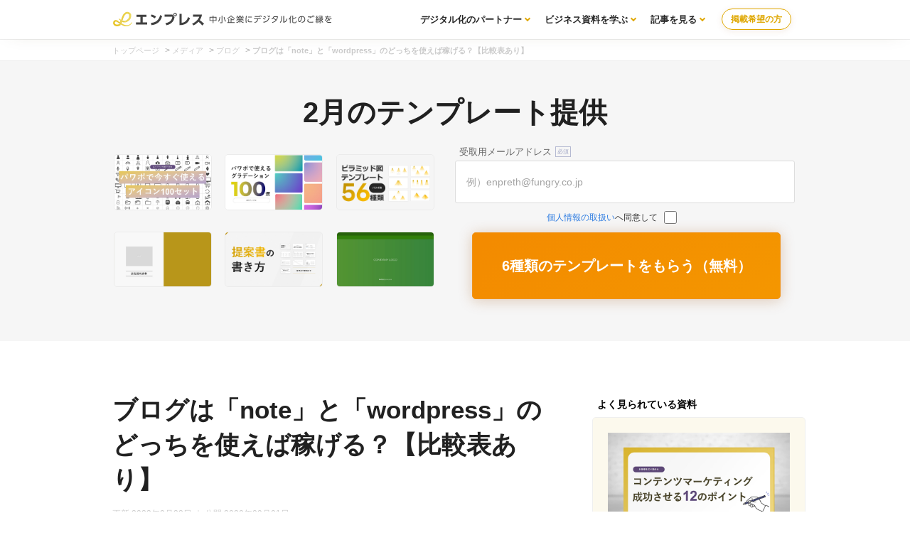

--- FILE ---
content_type: text/html; charset=UTF-8
request_url: https://enpreth.jp/media/note-or-wordpress/
body_size: 11272
content:
<!DOCTYPE html><html lang="ja"><head><script>(function(w,d,s,l,i){w[l]=w[l]||[];w[l].push({'gtm.start':new Date().getTime(),event:'gtm.js'});var f=d.getElementsByTagName(s)[0],j=d.createElement(s),dl=l!='dataLayer'?'&l='+l:'';j.async=true;j.src='https://www.googletagmanager.com/gtm.js?id='+i+dl;f.parentNode.insertBefore(j,f);})(window,document,'script','dataLayer','GTM-MGR34FP');</script><link rel="stylesheet" href="https://enpreth.jp/wp-content/themes/en/css/styles.css"><meta http-equiv="Content-Type" content="text/html; charset=UTF-8"/><meta http-equiv="X-UA-Compatible" content="IE=edge"/><meta name="viewport" content="width=device-width, initial-scale=1"/><title>ブログは「note」と「wordpress」のどっちを使えば稼げる？【比較表あり】 | エンプレス（enpreth）</title><meta name="description" content="ブロガーなら「note」と「wordpress」のどっちを使えば、副業としても稼げるのか気になりますよね。二つの違いを解説します。"/><link rel="icon" href="https://enpreth.jp/wp-content/themes/en/images/favicon.ico" type="image/jpg" sizes="32x32"/><link rel="preload" href="https://fonts.googleapis.com/icon?family=Material+Icons&display=swap" as="style" onload="this.onload=null;this.rel='stylesheet'"><noscript><link rel="stylesheet" href="https://fonts.googleapis.com/icon?family=Material+Icons&display=swap"></noscript><meta name='robots' content='max-image-preview:large'/><link rel='dns-prefetch' href='//s.w.org'/><link rel="canonical" href="https://enpreth.jp/media/note-or-wordpress/"/><link rel='shortlink' href='https://enpreth.jp/?p=127'/><meta property="og:title" content="ブログは「note」と「wordpress」のどっちを使えば稼げる？【比較表あり】"/><meta property="og:description" content="ブロガーなら「note」と「wordpress」のどっちを使えば、副業としても稼げるのか気になりますよね。二つの違いを解説します。"/><meta property="og:image" content="https://enpreth.jp/wp-content/uploads/2020/08/note-or-wordpress.jpg"/><meta property="og:url" content="https://enpreth.jp/media/note-or-wordpress/"/><meta name="twitter:card" content="summary"/><meta name="twitter:title" content="ブログは「note」と「wordpress」のどっちを使えば稼げる？【比較表あり】"/><meta name="twitter:description" content="ブロガーなら「note」と「wordpress」のどっちを使えば、副業としても稼げるのか気になりますよね。二つの違いを解説します。"/><meta name="twitter:image" content="https://enpreth.jp/wp-content/uploads/2020/08/note-or-wordpress.jpg"/><meta name="p:domain_verify" content="239b8eeec4a1714f1acbff226040213f"/></head><body><noscript><iframe src="https://www.googletagmanager.com/ns.html?id=GTM-MGR34FP" height="0" width="0" style="display:none;visibility:hidden"></iframe></noscript><section id="wrapper" class="single"><header class="clearfix"><div class="header-wrapper"><div class="logo clearfix "><a href="https://enpreth.jp"><img src="https://enpreth.jp/images/logo.svg" alt="enpreth（エンプレス）｜AI・セールス・マーケティング支援企業の総合サイト" width="310" height="40"></a>    </div><div class="contact_nav"><div class="contact_btn"><a class="contact_btn_soudan" href="/entry/" target="_blank">掲載希望の方</a></div></div><nav class="gNav"><ul class="menu"><li class="menu__mega"><a href="/partners/" class="init-bottom">デジタル化のパートナー</a><ul class="menu__second-level"><li><a href="/service/">課題から探す</a></li></ul></li><li class="menu__mega"><a href="/parts/" class="init-bottom">ビジネス資料を学ぶ</a><ul class="menu__second-level"><li><a href="/document/template/">テンプレート</a></li><li><a href="/white-paper/">ホワイトペーパー</a></li><li><a href="/tax/document/">資料ノウハウ</a></li></ul></li><li class="menu__mega"><a href="/media/" class="init-bottom">記事を見る</a><ul class="menu__second-level"><li><a href="/tax/marketing/">マーケティング</a></li><li><a href="/tax/branding/">ブランディング</a></li><li><a href="/tax/saas/">SaaS</a></li><li><a href="/tax/bpo/">代行サービス</a></li></ul></li></ul></nav></div></header><div id="breadcrumb" class="breadcrumb-section"><ul class="breadcrumb-lists"><li class="breadcrumb-home"><a href="https://enpreth.jp"><span>トップページ</span></a></li><li>&nbsp;&gt;&nbsp;</li><li><a href="https://enpreth.jp/media/"><span>メディア</span></a></li><li>&nbsp;&gt;&nbsp;</li><li><a href="https://enpreth.jp/tax/blog/"><span>ブログ</span></a></li><li>&nbsp;&gt;&nbsp;</li><li class="current-crumb"><a href="https://enpreth.jp/media/note-or-wordpress/"><span><strong>ブログは「note」と「wordpress」のどっちを使えば稼げる？【比較表あり】</strong></span></a></li></ul></div><div class="content_menu" style="margin-bottom:3rem;"><p class="tax_title">2月のテンプレート提供</p><div class="content_menu front_inner"><div class="front_inner_flex"><div class="front_inner_flex_content"><div class="list"><div class="list_block list_block_focus"><figure><img class="lazyload" data-src="https://enpreth.jp/wp-content/uploads/2023/05/detail354-thum.jpg" alt="アイコン100パターン"></figure></div><div class="list_block list_block_focus"><figure><img class="lazyload" data-src="https://enpreth.jp/wp-content/uploads/2023/04/detail352-thum.jpg" alt="グラデーション100パターン"></figure></div><div class="list_block list_block_focus"><figure><img class="lazyload" data-src="https://enpreth.jp/wp-content/uploads/2024/03/detail530-thum.jpg" alt="ピラミッド図17パターン"></figure></div><div class="list_block list_block_focus"><figure><img class="lazyload" data-src="https://enpreth.jp/wp-content/uploads/2023/01/detail191-thum.jpg" alt="デザインテンプレート"></figure></div><div class="list_block list_block_focus"><figure><img class="lazyload" data-src="https://enpreth.jp/wp-content/uploads/2023/08/detail402-thum.jpg" alt="提案書の書き方"></figure></div><div class="list_block list_block_focus"><figure><img class="lazyload" data-src="https://enpreth.jp/wp-content/uploads/2023/11/detail466-thum.jpg" alt="デザインテンプレート②"></figure></div></div></div><div class="front_inner_flex_content"><script src="//lp.branding-t.co.jp/js/forms2/js/forms2.min.js"></script> <form id="mktoForm_8214"></form> <script>MktoForms2.loadForm("//lp.branding-t.co.jp","534-FJT-622",8214);</script></div></div></div></div><section id="main" class="media article clearfix"><article><div class="ar_co"><div class="ar_co_main"><h1>ブログは「note」と「wordpress」のどっちを使えば稼げる？【比較表あり】</h1><div class="article_head"><ul><li class="time"><time datetime="2023-09-28">更新 2023年9月28日</time> ｜ 公開 2020年09月01日</li></ul><span class="article_head_tax"><a href="/tax/blog/">ブログ</a></span></div><div id="content" class="media post_content"><img src="https://enpreth.jp/wp-content/uploads/2020/08/note-or-wordpress.jpg" alt="ブログは「note」と「wordpress」のどっちを使えば稼げる？【比較表あり】" width="720" height="450"/><p class="bread_box small face lazyload" data-bg="https://enpreth.jp/images/fukuyama.jpg">いつも見て頂きありがとうございます！「エンプレス」の編集部：fukuyamaです。せっかっくブログをしようと思っているなら、手軽で継続できる形で始めたいですよね。</p><p>ブログを始めたいけど、たくさん選択肢があって、何で始めればいいのか迷いますよね。</p><p>さらに、文章を書いてビジネスや副業に活かすのであれば尚更、最初の選択を間違えて無駄な時間を過ごしたくありません。</p><p>今であれば「<a href="https://note.com/" target="_blank" rel="noopener noreferrer">note</a>」か「<a href="https://ja.wordpress.org/" target="_blank" rel="noopener noreferrer">wordpress</a>」が失敗しない選択と言えます。</p><p>なぜこの2択なのか、そしてあなた自身はどっちの方が合うのか、比較表を交えながら一緒に見ていければと思います。</p><ul class="table_contents mb30"><li class="bold">目次</li><li><a href="#title_1">noteとwordpressのどっちが自分に合うか確認できる比較表</a></li><li><a href="#title_2">noteとwordpress、始めるならどっちが稼げるか？</a></li><li><a href="#title_3">noteとwordpressを使った場合、将来的にはどうなる？</a></li><li><a href="#title_4">最後に。</a></li></ul><div class="head"><p class="head_title bold">今の時代に必要なホワイトペーパーとは？</p><div class="head_box"><p class="bold">将来的なお客様とつながる施策に有効なホワイトペーパーですが、どのようなホワイトペーパーを作った方がいいのか、まずは無料相談から始めてみませんか？</p></div><div class="head_data_cta"><div class="head_data_dl"><p><a href="/slide-consignment/" target="_blank" rel="noopener" class="center block"><img data-src="https://enpreth.jp/wp-content/uploads/2025/06/slide-consignment-service-banner.jpg" alt="資料ダウンロード用ホワイトペーパー作成" width="500" height="130" class="img-responsive lazyload" style="box-shadow:0 11px 14px rgb(109 96 23 / 64%);"/></a></p></div></div></div><div class="c_inner_cta"><div class="c_inner_cta_img"><a href="/service/detail417/" class="hover post_side_list_flex"><img src="https://enpreth.jp/wp-content/uploads/2023/05/detail417-thum.jpg" width="235" height="147" alt="時間がなくても美しい資料が作れるパワポのテンプレート・素材・ノウハウ"/></a></div><div class="c_inner_cta_des"><div class="c_inner_cta_des_title">時間がなくても美しい資料が作れるパワポの…</div><ul class="service_list_btn list_btn01"><li><a href="/service/detail417/">内容が気になる ></a></li></ul></div></div><h2 id="title_1">noteとwordpressのどっちが自分に合うか確認できる比較表</h2><p>ブログを作りたいと思った時、または今現在ブログを別で書いているけど乗り換えを考えている場合も、ブログの選択肢としては以下の2つかなと思っています。</p><ul class="bread bread_type02"><li>既存のブログサービスを使う（プラットフォーム）</li><li>独自で作る</li></ul><p>既存のブログサービスだと、note・アメーバブログ・livedoorブログ・はてなブログなど、この他にもたくさんありますが、多くが無料で簡単にブログを作れてしまいます。</p><p>独自で作る場合には、CMS（コンテンツマネジメントシステム）と呼ばれる、記事が簡単に作れるよシステムがあるため、それらを活用して作ります。</p><p>こんなにもたくさんの選択肢がある中、令和になってから人気が急上昇して<a href="https://note.jp/n/n705929417079" target="_blank" rel="noopener noreferrer">6,300万MAU</a>（2020年5月時点、MAUとは利用者数）の利用者がいるnoteか、独自ブログを作るのに世界の市場シェア<a href="https://w3techs.com/technologies/overview/content_management" target="_blank" rel="noopener noreferrer">63.5%</a>（2020年8月5日時点）を誇るwordpressの2つが有力候補。</p><p>人気が高く、たくさんの人も使っているのには理由がありますが、それがあなたと合うかはまた別の話。</p><p>無駄な時間を過ごさないよう、noteとwordpressを各項目で比較して、あなたはどちらのブログが合うのか比較をしてみましょう。</p><ul class="bread bread_type02"><li><a href="#title_1-1">使いやすさで比較する</a></li><li><a href="#title_1-2">機能で比較する</a></li><li><a href="#title_1-3">稼ぎやすさで比較する</a></li><li><a href="#title_1-4">将来性で比較する</a></li><li><a href="#title_1-5">使うまでの流れで比較</a></li></ul><p id="title_1-1"><span class="bold under_y">使いやすさで比較</span></p><table><tbody><tr><th class="w20">違い</th><th class="w40">note</th><th class="w40">wordpress</th></tr><tr><th>種類</th><td>CGM（多数のユーザーが独自で記事などを作れるプラットフォームのこと）</td><td>CMS（記事などを簡単に投稿できるシステムのこと）</td></tr><tr><th>用途</th><td>個人や法人などブランドの確立、またはファンとのコミュニケーション（自身の考えや思考など頭の中を表現することに向いている）</td><td>検索重視（ノウハウや知識系の情報掲載に向いてる）</td></tr><tr><th>操作学習の必要性</th><td>マニュアルもいらないくらい直観的にすぐ使える</td><td>多数の機能があるため使いこなしに時間がかかる</td></tr><tr><th>始めやすさ</th><td>知識不要ですぐ使える</td><td>事前の知識がある程度必要</td></tr><tr><th>開始期間</th><td>note上でアカウント作成後すぐ使える</td><td>ブログの構築が終わってから使用可能</td></tr><tr><th>利用</th><td>個人・法人共に可</td><td>個人・法人共に可</td></tr><tr><th>費用</th><td>無料（企業版は有料あり）</td><td>無料（一部、テーマ・プラグインで有料あり）</td></tr><tr><th>更新性</th><td>非常に簡単</td><td>比較的やりやすい</td></tr><tr><th>スマホ操作</th><td>可能（ブラウザ）</td><td>可能（ブラウザ・アプリ）</td></tr><tr><th>ナレッジ</th><td>使い方に関する記事がネット上に多数あり</td><td>使い方に関する記事がネット上に多数あり</td></tr><tr><th>メンテナンス</th><td>不要（運営側で行う）</td><td>自分自身で行う</td></tr></tbody></table><p id="title_1-2"><span class="bold under_y">機能で比較</span></p><table><tbody><tr><th class="w20">違い</th><th class="w40">note</th><th class="w40">wordpress</th></tr><tr><th>SEO性</th><td>メタを独自で付けられない<br></td><td>独自で調整ができる</td></tr><tr><th>表示スピード</th><td><a href="https://developers.google.com/speed/pagespeed/insights/?url=https%3A%2F%2Fnote.com%2F&tab=mobile" target="_blank" rel="noopener noreferrer">PSI</a>の数値は50以下(スマホ)</td><td>構築次第で早くできる</td></tr><tr><th>集客性</th><td>SNSとも相性が良いため集客性が高い</td><td>自分のがんばり次第</td></tr><tr><th>回遊性</th><td>note内での回遊率が高い</td><td>サイト内の導線の作り方次第</td></tr><tr><th>デザイン</th><td>固定</td><td>自由に調整可能</td></tr><tr><th>html・css</th><td>知識は一切不要</td><td>必要（カスタマイズをするなら必須）</td></tr><tr><th>文字装飾</th><td>数種類のみ</td><td>多数あり（cssによって独自に作成可能）</td></tr><tr><th>写真</th><td>決められた<a href="https://help.note.com/hc/ja/articles/360000231642-登録画像の推奨サイズ一覧" target="_blank" rel="noopener noreferrer">サイズ</a>がある</td><td>サイズは構築の仕方次第</td></tr><tr><th>動画</th><td>様々な<a href="https://help.note.com/hc/ja/articles/360019596133-テキスト記事に埋め込めるサービス一覧" target="_blank" rel="noopener noreferrer">動画サービス</a>が埋め込み可能</td><td>構築の仕方次第</td></tr><tr><th>サーバー</th><td>不要</td><td>取得が必要（月額、または年会費が必要）</td></tr><tr><th>ドメイン</th><td>取得が可能</td><td>取得が必要（月額、または年会費が必要）</td></tr><tr><th>いいね機能</th><td>あり</td><td>プラグインなど仕様追加が必要</td></tr><tr><th>フォロー機能</th><td>あり</td><td>プラグインなど仕様追加が必要</td></tr><tr><th>コメント機能</th><td>あり</td><td>構築の仕方次第</td></tr><tr><th>SNS連携</th><td>しやすい</td><td>構築の仕方次第</td></tr><tr><th>アクセス解析</th><td>基本の集計機能あり（有料でGoogleアナリティクス設定可能）</td><td>Googleアナリティクスなど独自で追加が必要</td></tr><tr><th>ファン獲得</th><td>SNS連携のしやすさやnote内の取り組みでファンの獲得がしやすいようになっている</td><td>SNS連携をしたり自分次第</td></tr><tr><th>ユーザー管理</th><td><a href="https://help.note.com/hc/ja/articles/900000588986-複数人でnote proを運営する場合、おすすめの方法はありますか？" target="_blank" rel="noopener noreferrer">共同運営マガジン機能</a>で複数人管理のnoteが作成可能</td><td>複数人管理と権限の設定可能</td></tr><tr><th>問い合わせフォーム</th><td>付けられない</td><td>付けられる（独自かプラグインか）</td></tr><tr><th>拡張性（機能追加）</th><td>不可</td><td>可能（プラグインも多数あり）</td></tr><tr><th>他サービス連携</th><td>可能（各種SNSなど）</td><td>可能（各種SNSなど）</td></tr><tr><th>カスタマイズ</th><td>なし</td><td>あり（知識があれば様々な調整が可能）</td></tr><tr><th>セキュリティ</th><td><a href="https://help.note.com/hc/ja/articles/360011270654-カード情報の取り扱いの安全性について教えてください" target="_blank" rel="noopener noreferrer">カード情報</a>など安全対策を行っている</td><td>独自でセキュリティ対策をしておく必要がある</td></tr></tbody></table><p id="title_1-3"><span class="bold under_y">稼ぎやすさで比較</span></p><table><tbody><tr><th class="w20">違い</th><th class="w40">note</th><th class="w40">wordpress</th></tr><tr><th>稼ぎやすさ</th><td>サポート機能、有料記事、有料マガジンなど稼ぐ仕組みが揃ってる</td><td>アフィリエイトや広告収入は閲覧数次第になるので難しい</td></tr><tr><th>マネタイズ性</th><td>note運営がマネタイズ機能を日々改善してくれているため期待できる</td><td>集客性や専門性を自分で作り出す必要がある</td></tr><tr><th>アフィリエイト連携</th><td>Amazonアソシエイトは可能、その他はnote内では不可</td><td>どのアフィリエイトでも連携が可能</td></tr></tbody></table><div class="c_inner_cta"><div class="c_inner_cta_img"><a href="/service/detail417/" class="hover post_side_list_flex"><img src="https://enpreth.jp/wp-content/uploads/2023/05/detail417-thum.jpg" width="235" height="147" alt="時間がなくても美しい資料が作れるパワポのテンプレート・素材・ノウハウ"/></a></div><div class="c_inner_cta_des"><div class="c_inner_cta_des_title">時間がなくても美しい資料が作れるパワポの…</div><ul class="service_list_btn list_btn01"><li><a href="/service/detail417/">内容が気になる ></a></li></ul></div></div><p id="title_1-4"><span class="bold under_y">将来性で比較</span></p><table><tbody><tr><th class="w20">違い</th><th class="w40">note</th><th class="w40">wordpress</th></tr><tr><th>将来性</th><td>2020年に入り急成長、プラットフォームの成長によって、個人のアクセス数も増える</p><td>自分の頑張り次第</td></tr><tr><th>運営者</th><td><a href="https://note.jp/" target="_blank" rel="noopener noreferrer">note株式会社（旧：ピースオブケイク）</a></td><td>オープンソースソフトウェアなので明確な運営者がいるわけではないがAutomattic Inc.の関与が大きい。</td></tr><tr><th>アップデート</th><td>運営側で常にアップデートしてくれている</td><td>定期的に自分で実行が必要</td></tr><tr><th>炎上性</th><td>note運営側で炎上しにくい体制やサポートを実施</td><td>個人の発言が広範囲に広まる可能性があるため注意が必要</td></tr><tr><th>保証</th><td>noteの運営会社が事業徹底、もしくは倒産した際には作成したコンテンツは全て消える</td><td>サーバーやドメインの契約を継続する限り作成した記事は残る。（データのエクスポートも可能）</td></tr><tr><th>危険度</th><td>note側の仕様変更や方針替えによって不利益を受ける場合がある</td><td>独自に構築しているので影響はない</td></tr></tbody></table><p id="title_1-5"><span class="bold under_y">使うまでの流れで比較</span></p><table><tbody><tr><th class="w20">使用までの流れ</th><th class="w40">note</th><th class="w40">wordpress</th></tr><tr><th>ドメイン・サーバー契約</th><td class="center">-</td><td class="center">〇</td></tr><tr><th>ドメイン・サーバー設定</th><td class="center">-</td><td class="center">〇</td></tr><tr><th>サイト構築</th><td class="center">-</td><td class="center">〇</td></tr><tr><th>デザイン当て込み</th><td class="center">-</td><td class="center">〇</td></tr><tr><th>初期設定</th><td class="center">〇（アカウント登録のみ）</td><td class="center">〇</td></tr><tr><th>記事作成</th><td class="center">〇</td><td class="center">〇</td></tr></tbody></table><p>noteとwordpressの比較をしてみると、たくさんの違いがありましたね。</p><p>比較表を見ながら「自分はこっちの方がいいかな。」こういったイメージも出来たのなら嬉しいです。</p><p>しかし、この比較はあくまで、noteとwordpressの違いだけなので、あなたがブログを作りたい目的に合うかどうかは判別できません。</p><p>そのため、ブログを作りたい目的別でも、比較表を作ってみたので、こちらも合わせて見て頂きたいです。</p><table><tbody><tr><th class="w20">目的</th><th class="w40">note</th><th class="w40">wordpress</th></tr><tr><th>個人的な日記を書きたい</th><td class="center">〇</td><td class="center">×</td></tr><tr><th>ブログで副業をしたい</th><td class="center">〇</td><td class="center">◎</td></tr><tr><th>事業メディアを作りたい</th><td class="center">〇</td><td class="center">◎</td></tr></tbody></table><p>単純に「ブログを書くだけ」であれば、noteに軍配が上がります。</p><p>しかし、個人的な利用ではなく、ブログをビジネスとして利用する場合なら、wordpressを使って頂いた方が良い結果を出してくれるはずです。</p><p>どちらにしても、結果を出すためには時間がかかるので、どちらかに全力投球できる状態がいいと思っています。</p><div class="c_inner_cta"><div class="c_inner_cta_img"><a href="/service/detail417/" class="hover post_side_list_flex"><img src="https://enpreth.jp/wp-content/uploads/2023/05/detail417-thum.jpg" width="235" height="147" alt="時間がなくても美しい資料が作れるパワポのテンプレート・素材・ノウハウ"/></a></div><div class="c_inner_cta_des"><div class="c_inner_cta_des_title">時間がなくても美しい資料が作れるパワポの…</div><ul class="service_list_btn list_btn01"><li><a href="/service/detail417/">内容が気になる ></a></li></ul></div></div><h2 id="title_2">noteとwordpress、始めるならどっちが稼げるか？</h2><p>noteとwordpressでは、稼ぎ方がまったく違います。</p><p><span class="bold">note</span><br>①プラットフォーム内での収益化の仕組み<br>②アフィリエイト（※ noteはamazonアソシエイトのみ可能）<br>②アフィリエイトが掲載されているサイトへ誘導<br>④自社商品・サービスへの誘導</p><p><span class="bold">wordpress</span><br>①バナー広告（アドセンスなど）<br>②アフィリエイト（全て可能）<br>③自社商品・サービスへの誘導</p><p>稼ぎ方は色々ありますが、ブログ収益の主軸であるアフィリエイトは、noteではほぼ使えません。</p><p>使えるのはAmazonアソシエイトのみ…。</p><p>あなたのブログの使い方によっては、合わない場合もあるため、使い分けが重要になってきます。</p><h3>note wordpress 使い分け</h3><p>ブログのテーマにもよりますが、アフィリエイト系のブログで稼ごうと考えているなら、アフィリエイトを気にせず使えるwordpressで独自ブログを作ることがオススメです。</p><p>wordpressは初期構築がちょっと手間なのは事実なので、あなたがweb系の知識に苦手意識をもっていたり、稼ぐことに不安が大きいのであればnoteが断然オススメ。</p><p>noteは“だれもが創作をはじめ、続けられるようにする。“をミッションにしているnote株式会社が運営をしていますが、炎上やネガティブなどマイナスな世界観を回避できるような取り組みをたくさんしてくれています。</p><p>noteユーザーの質・治安の良さが評価されており、安心して創作でき、その中で安全に稼ぐことが可能。</p><p>メリットが多いサービスではありますが、note株式会社が運営停止や廃業をしてしまった場合は、note上に掲載したコンテンツが全て消えてしまうため、そういったリスクだけは覚えておかなければいけません。</p><p>そのため、リスクを認識している人は、最初からwordpressで独自ブログを作るか、noteを使いながらweb知識を身に付け、wordpressを使うことが多いようです。</p><h4>「なんか、Brainもいいと聞いたけど、どうなの？」</h4><p>Brainとは簡単に説明をしてみると、noteのような機能があり、アフィリエイトの機能が加えられたプラットフォームです。</p><p>ブロガーさんたちの中では、Brainを使って稼いでいる方も多い様子。</p><p>しかし、Brainは稼ぐことに対して、あまりにも焦点を向け過ぎたサービスなので、炎上しやすかったり、あなた自身のブランドを下げてしまう場合も。</p><p>その点noteは稼ぐことに対して、非常にバランスのいい方針をとっており、健全で安全な稼ぎ方を提供してくれています。</p><p>継続的に安心して稼げるプラットフォームはなかなか存在しません。</p><p>noteの場合、なぜプラットフォームとして存在しているのか、また運営側は何を考えて日々改善を繰り返しているのか、普段の思考がプラットフォームに色濃く反映されてくるため、健全さが保たれているんです。</p><p>そのため私としては、運営の考えに賛同しやすいnoteか、あなた自身が運営者となって作れるwordpressの独自ブログがオススメとなります。</p><div class="c_inner_cta"><div class="c_inner_cta_img"><a href="/service/detail417/" class="hover post_side_list_flex"><img src="https://enpreth.jp/wp-content/uploads/2023/05/detail417-thum.jpg" width="235" height="147" alt="時間がなくても美しい資料が作れるパワポのテンプレート・素材・ノウハウ"/></a></div><div class="c_inner_cta_des"><div class="c_inner_cta_des_title">時間がなくても美しい資料が作れるパワポの…</div><ul class="service_list_btn list_btn01"><li><a href="/service/detail417/">内容が気になる ></a></li></ul></div></div><h2 id="title_3">noteとwordpressを使った場合、将来的にはどうなる？</h2><p>ブログは始めたいけど「note」も「wordpress」も使ったことがなければ、使った後どうなるのかイメージできませんよね。</p><p>そこで、あなたがnoteとwordpressを使った場合のシミュレーションを勝手ながら作ってみました。</p><p>少しでも利用後のイメージが出来るようになれれば嬉しいです。</p><h3>note（SNSでの拡散を行わなかった場合）</h3><table><tbody><tr><th class="w20">note</th><th class="w20">1ヶ月後</th><th class="w20">6ヶ月後</th><th class="w20">1年後</th><th class="w20">3年後</th></tr><tr><th>月間PV</th><td>400</td><td>1,000</td><td>3,000</td><td>100,000</td></tr><tr><th>月間収益</th><td>100円</td><td>10,000円</td><td>100,000円</td><td>300,000円</td></tr></tbody></table><p class="notes">※ 私自身がnoteを使い始めて、毎月5件の投稿を行った時の値を参考にして月間PVを出しています（月間収益は仮。）</p><p>noteを使った場合は、noteの利用者拡大と、プラットフォーム内の回遊が促進される仕組み、さらにフォロー機能などによって、記事を書き続けていけば順調にアクセス数を伸ばしていけます。<span class="notes">※ 新しい記事だけでなく、古い記事にもアクセスされやすくなる仕組みがある。</span></p><p>アクセス数だけでなく、フォローも増えていく事で、あなた自身がnoteで販売する有料記事・マガジンなどを通して、収益化も可能。</p><p>note内だけでなく、noteの記事はGoogleの検索にもヒットするため、検索とnote内の回遊によって安定した集客と収益を得る事ができると思います。</p><p>しかし、noteは利用者が拡大するため、どんどん周りはライバルだらけに…。</p><p>ファンを増やしておかないと、テーマが被る記事で競争が激しくなります。</p><p><span class="bold under_y">まとめ</span></p><ul class="bread bread_type02"><li>安定して集客ができる</li><li>安定した収益を得ることができる</li><li>利用者増加によりライバルが多くなる</li></ul><p>結果：安心・安全を感じながらブログの執筆へ継続的に取り組めるのがnote。</p><h3>wordpress（SNSでの拡散を行わなかった場合）</h3><table><tbody><tr><th class="w20">wordpress</th><th class="w20">1ヶ月後</th><th class="w20">6ヶ月後</th><th class="w20">1年後</th><th class="w20">3年後</th></tr><tr><th>月間PV</th><td>0</td><td>100</td><td>500</td><td>500,000</td></tr><tr><th>月間収益</th><td>0円</td><td>0円</td><td>10円</td><td>1,000,000円</td></tr></tbody></table><p class="notes">※ 私が実際にwordpressで作成したブログのアクセス数を元にPVの推移を入れています（月間収益は仮のもの。）</p><p>wordpressで作る独自ブログは最初、Googleからもユーザーさんの両方から何も評価が得られていない状態なので、いくら頑張って記事を書いたとしても、まったく見られない状態が続きます。</p><p>数か月から数年は苦しい状態が続きますが、Googleにもユーザーさんにも評価されるブログにある程度なったタイミングで、突然集客性が高まる。<span class="notes">※ 突然集客性が高まる事象は、私自身が実際に体験しています。</span></p><p>他のブロガーさんも、この事象についてはよく言及されています。</p><p>最初のスタートダッシュは難しいのですが、徐々に成長していき、ある日を境に、突然急激な成長をするのがwordpressで作る独自ブログ。<span class="notes">※ 成長させるには、継続的なブログ作成は必要です。</span></p><p><span class="bold under_y">まとめ</span></p><ul class="bread bread_type02"><li>最初はがまんの時期</li><li>継続して品質の高いブログを書き続ける必要がある</li><li>ある日を境に突然成長を始める</li></ul><p>結果：ハイリスクハイリターンのタイプがwordpressで構築する独自ブログの特徴と言えます。<span class="notes">※ハイリスク→成長させるために多くの時間が必要となる。結果が出なければ無駄になる可能性もあり。<br>　ハイリターン→一気にブログが成長して集客性と収益性を手に入れることができる。</span></p><h2 id="title_4">最後に。</h2><p>noteとwordpressの違いを見て頂きましたが「どっちを使うか？」という2択で考えるのではなく、どちらにもメリット・デメリットが存在するので、目的別で使い分けるのがオススメだと思っています。</p><p>両方を試して頂き、合う方を選んで頂く形でもいいかもしれませんね。</p><p>ただ、どちらを使ったとしてもオススメなのには変わりありません。</p><p>それだけの良い体験を私自身、<a href="https://note.com/" target="_blank" rel="noopener noreferrer">note</a>と<a href="https://ja.wordpress.org/" target="_blank" rel="noopener noreferrer">wordpress</a>で感じています。</p></div>  <div class="head"><p class="head_title bold">商談に繋がるホワイトペーパーの制作代行とは</p><div class="head_box"><p class="bold">プレゼン用の資料や、マーケティング用のホワイトペーパーなど、リソース不足で十分に作れない場合は、私たち資料サービス「エンプレス」へ、まず無料相談から始めてみませんか？</p></div><div class="head_data_cta"><div class="head_data_dl"><p><a href="/slide-consignment/" target="_blank" rel="noopener" class="center block"><img data-src="https://enpreth.jp/wp-content/uploads/2025/06/slide-consignment-service-banner.jpg" alt="資料ダウンロード用ホワイトペーパー作成" width="500" height="130" class="img-responsive lazyload" style="box-shadow:0 11px 14px rgb(109 96 23 / 64%);"/></a></p></div></div></div><p class="bread_box small face lazyload" data-bg="https://enpreth.jp/images/fukuyama.jpg">著者：エンプレス編集部　fukuyama（運営会社<a href="/company/">ファングリー</a>）<br>住所：東京都渋谷区南平台町15-13 帝都渋谷ビル5F<br>2018年よりマッチングプラットフォームを運用支援。事業譲渡後は「エンプレス」にて、お客様支援のために外部パートナーと協力する傍ら、自らもコラムを執筆して日々有益な情報発信に努め、すでに220万字を突破。<br>→ <a href="https://twitter.com/pl_enpreth" target="_blank">Twitter</a></p><div class="relation_list"><p class="bold">ブログの関連記事</p><ul><li><a href="https://enpreth.jp/media/report-2020/" class="hover">【2020年度】ブログメディア運営報告：記事数・アクセス数</a></li><li><a href="https://enpreth.jp/media/adsense-pass-case/" class="hover">2サイト連続でアドセンス合格した対策を公開</a></li><li><a href="https://enpreth.jp/media/note-or-wordpress/" class="hover">ブログは「note」と「wordpress」のどっちを使えば稼げる？【比較表あり】</a></li><li><a href="https://enpreth.jp/media/blogger-career/" class="hover">ブロガー必須！キャリアの作り方</a></li></ul></div></div><div class="post_side"><div class="fixed_side"><div class="side_banner_fix side_sticky"><p class="bold small">よく見られている資料</p><div class="post_side_list post_side_list_current"><figure><a href="https://enpreth.jp/service/detail149/"><img src="https://enpreth.jp/wp-content/uploads/2022/08/detail149-thum.jpg" alt="BtoB集客に役立つコンテンツの作り方" width="258" height="161"/></a></figure><ul class="service_list_btn list_btn01"><li class="dlbtn"><a href="https://enpreth.jp/service/detail149/">資料ダウンロード（無料）</a></li></ul></div><p class="bold" style="padding-bottom: 0.5rem;">新着資料</p><div class="post_side_list"><a href="https://enpreth.jp/service/detail812/" class="hover post_side_list_flex"><figure><img src="https://enpreth.jp/wp-content/uploads/2026/01/detail812-thum.jpg" width="105" height="59" alt="ゼロトラスト環境の実現に向けてOneLoginとSecureW2で認証基盤を統合・効率化"/></figure><div class="post_side_list_figure_title">ゼロトラスト環境の実現に向けてOneLoginとSecureW2</div></a></div><div class="post_side_list"><a href="https://enpreth.jp/service/detail810/" class="hover post_side_list_flex"><figure><img src="https://enpreth.jp/wp-content/uploads/2026/01/detail810-thum.jpg" width="105" height="59" alt="企業・事業ブランディング具体計画策定AIエージェント"/></figure><div class="post_side_list_figure_title">企業・事業ブランディング具体計画策定AIエージェント</div></a></div><div class="post_side_list"><a href="https://enpreth.jp/service/detail811/" class="hover post_side_list_flex"><figure><img src="https://enpreth.jp/wp-content/uploads/2026/01/detail811-thum.jpg" width="105" height="59" alt="BtoB導入事例の「確からしさ」は何から生まれるのか？「買い手」と「売り手」の認識ギャップ調査から判明したAI時代に必要な事例の作り方"/></figure><div class="post_side_list_figure_title">BtoB導入事例の「確からしさ」は何から生まれるのか？「買い手」</div></a></div></div></div></div></div></article></section><div class="main clearfix"><p class="center"><a href="/entry/" target="_blank" rel="noopener"><img data-src="https://enpreth.jp/wp-content/uploads/2025/08/entry-banner.jpg" alt="貴社の製品・サービスをエンプレスへ掲載しませんか？" width="800px" height="135px" class="lazyload"></a></p></div><footer><div id="footerInner" style="padding-bottom:4rem;"><p class="white center">運営：株式会社ファングリー（〒150-0036 東京都渋谷区南平台町15-13 帝都渋谷ビル 5F）</p><ul><li><a href="/rules/">利用規約</a></li><li><a href="/policy/">プライバシーポリシー</a></li><li><a href="/about/">エンプレスとは</a></li><li><a href="/contact/">お問い合わせ</a></li><li><a href="/company/">運営会社</a></li></ul><address>&copy; enpreth All Right Reserved.</address><script src="https://enpreth.jp/wp-content/themes/en/js/lazysizes.min.js" async></script><script src="https://enpreth.jp/wp-content/themes/en/js/ls.unveilhooks.min.js" async></script></div></footer></section><script type="application/ld+json">[{  "@context" : "https://schema.org",  "@type" : "Article",  "headline" : "ブログは「note」と「wordpress」のどっちを使えば稼げる？【比較表あり】",  "author" : {    "@type" : "Person",    "name" : "福山 あゆみ","url": ["https://enpreth.jp/about/"]  },  "publisher": {   "@type": "Organization",   "name": "株式会社ファングリー",   "telephone": "0354573938",   "foundingDate": "2020-10-01",   "address": "〒150-0036 東京都渋谷区南平台町15-13帝都渋谷ビル5F",   "image" : "https://enpreth.jp/images/company.png",    "logo": {    "@type": "ImageObject",    "url": "https://enpreth.jp/images/company.png",    "width": 177,    "height": 44   }  },  "datePublished" : "2020-9-1",  "dateModified" : "2023-09-28",  "image" : "https://enpreth.jp/images/fukuyama.jpg"}]</script><script async src="https://pagead2.googlesyndication.com/pagead/js/adsbygoogle.js?client=ca-pub-6615018616815855" crossorigin="anonymous"></script><script>window.onload=function(){document.querySelectorAll('a#banner_display img').forEach(function(img){img.addEventListener('click',function(e){console.log('Image clicked!');dataLayer.push({'event':'imageClick'});});});};</script><script>document.querySelectorAll('a#banner_display_button').forEach(function(img){img.addEventListener('click',function(e){console.log('link clicked!');dataLayer.push({'event':'linkButtonClick'});});});</script></body></html>  

<!--
<script type="text/javascript">
	(function(){
		document.addEventListener("DOMContentLoaded", function() {
			// 5秒後にポップアップを表示
			setTimeout(function() {
				var popup = document.createElement("div");
				popup.id = "customPopup";
				popup.style.position = "fixed";
				popup.style.left = "30%";
				popup.style.bottom = "1%";
				popup.style.padding = "1px";
				popup.style.backgroundColor = "#fff";
				//popup.style.boxShadow = "0px 0px 10px rgba(0, 0, 0, 0.1)";
				popup.style.zIndex = "9999";
				popup.style.opacity = "0";
				popup.style.transition = "opacity 1s";
				popup.innerHTML = `
					<div class="customPopup_inner">
						<figure><a href="/slide-consignment/" target="_blank"><img class=" lazyload" data-src="https://enpreth.jp/wp-content/uploads/2025/06/document-consignment-footer-banner.png" alt="ホワイトペーパー作成代行サービス「エンプレス」"></a></figure>
						<button id="closePopup">×</button>
					</div>
				`;
				document.body.appendChild(popup);

				// フェードイン効果
				setTimeout(function() {
					popup.style.opacity = "1";
				}, 10);

				// 閉じるボタンの動作
				document.getElementById("closePopup").addEventListener("click", function() {
					document.body.removeChild(popup);
				});
			}, 5000);
		});
	})();
</script>
	
	
-->

--- FILE ---
content_type: text/html; charset=utf-8
request_url: https://lp.branding-t.co.jp/index.php/form/XDFrame
body_size: 431
content:
<!doctype html>
<html>
  <head>
    <title>Marketo Forms 2 Cross Domain request proxy frame</title>
    <script src="//lp.branding-t.co.jp/js/forms2/js/forms2.min.js"></script>
    <script>
      (function (){
        var $ = MktoForms2.$;
        if(!window.parent || window.parent == window){
          return;
        }
        $(window).on("message", function (e){
          var origin = e.originalEvent.origin;
          var message = e.originalEvent.data;
          try{
            message = $.parseJSON(message);  
          }catch(ex){
            return;  //our messages are always JSON
          }
          if(message && message.mktoRequest && message.mktoRequest.ajaxParams){
            var p = message.mktoRequest.ajaxParams;
            var params = { type:"POST", dataType:"json", url:p.url, data:p.data, crossDomain:false, jsonp:false };
            params.success = function (data){
              window.parent.postMessage(JSON.stringify({
                mktoResponse:{
                  "for":message.mktoRequest.id,
                  error:false,
                  data:data
                }
              }), origin);
            }
            params.error = function (error, code, errMessage){
              var e = error.responseJSON || errMessage;
              window.parent.postMessage(JSON.stringify({
                mktoResponse:{
                  "for":message.mktoRequest.id,
                  error:true,
                  data:e
                }
              }), origin)
            }
            $.ajax(params);
          }
        });
        window.parent.postMessage(JSON.stringify({mktoReady:true}), "*");
      })()
    </script>
  </head>
  <body>
    <h2>This page is used by Marketo Forms 2 to proxy cross domain AJAX requests.</h2>
  </body>
</html>

--- FILE ---
content_type: text/html; charset=utf-8
request_url: https://www.google.com/recaptcha/api2/aframe
body_size: 267
content:
<!DOCTYPE HTML><html><head><meta http-equiv="content-type" content="text/html; charset=UTF-8"></head><body><script nonce="YDfwGT599V0Y-dAgewUDIg">/** Anti-fraud and anti-abuse applications only. See google.com/recaptcha */ try{var clients={'sodar':'https://pagead2.googlesyndication.com/pagead/sodar?'};window.addEventListener("message",function(a){try{if(a.source===window.parent){var b=JSON.parse(a.data);var c=clients[b['id']];if(c){var d=document.createElement('img');d.src=c+b['params']+'&rc='+(localStorage.getItem("rc::a")?sessionStorage.getItem("rc::b"):"");window.document.body.appendChild(d);sessionStorage.setItem("rc::e",parseInt(sessionStorage.getItem("rc::e")||0)+1);localStorage.setItem("rc::h",'1769903072203');}}}catch(b){}});window.parent.postMessage("_grecaptcha_ready", "*");}catch(b){}</script></body></html>

--- FILE ---
content_type: application/javascript; charset=utf-8
request_url: https://lp.branding-t.co.jp/index.php/form/getForm?munchkinId=534-FJT-622&form=8214&url=https%3A%2F%2Fenpreth.jp%2Fmedia%2Fnote-or-wordpress%2F&callback=jQuery37109684320982800212_1769903069708&_=1769903069709
body_size: 3155
content:
jQuery37109684320982800212_1769903069708({"Id":8214,"Vid":8214,"Status":"approved","Name":"FG-\u30a8\u30f3\u30d7\u30ec\u30b9-0\uff08\u304a\u8a66\u3057\u7528\uff09\u203b\u30e1\u30a2\u30c9\u306e\u307f\u9001\u4fe1.\u5165\u529b\u30d5\u30a9\u30fc\u30e0\uff08\u304a\u8a66\u3057\u7528DL\uff09","Description":"","Layout":"left","GutterWidth":5,"OffsetWidth":5,"HasTwoButtons":true,"SubmitLabel":"6\u7a2e\u985e\u306e\u30c6\u30f3\u30d7\u30ec\u30fc\u30c8\u3092\u3082\u3089\u3046\uff08\u7121\u6599\uff09","ResetLabel":"\u6d88\u53bb","ButtonLocation":"0","LabelWidth":100,"FieldWidth":150,"ToolTipType":"none","FontFamily":"Helvetica, Arial, sans-serif","FontSize":"13px","FontColor":"#333","FontUrl":null,"LineMargin":5,"ProcessorVersion":2,"CreatedByUserid":1456,"ProcessOptions":{"language":"Japanese","locale":"ja_JP","profiling":{"isEnabled":false,"numberOfProfilingFields":3,"alwaysShowFields":[]},"socialSignOn":{"isEnabled":false,"enabledNetworks":[],"cfId":null,"codeSnippet":null},"knownLead":{"type":"form","template":""}},"EnableDeferredMode":0,"EnableCaptcha":0,"EnableGlobalFormValidationRule":1,"ButtonType":null,"ButtonImageUrl":null,"ButtonText":null,"ButtonSubmissionText":"\u8cc7\u6599\u3092\u30e1\u30fc\u30eb\u3067\u9001\u4fe1\u4e2d\u2026","ButtonStyle":{"id":11,"className":"mktoSimple","css":".mktoForm .mktoButtonWrap.mktoSimple .mktoButton {\ncolor:#fff;\nborder:1px solid #75ae4c;\npadding:0.4em 1em;\nfont-size:1em;\nbackground-color:#99c47c;\nbackground-image: -webkit-gradient(linear, left top, left bottom, from(#99c47c), to(#75ae4c));\nbackground-image: -webkit-linear-gradient(top, #99c47c, #75ae4c);\nbackground-image: -moz-linear-gradient(top, #99c47c, #75ae4c);\nbackground-image: linear-gradient(to bottom, #99c47c, #75ae4c);\n}\n.mktoForm .mktoButtonWrap.mktoSimple .mktoButton:hover {\nborder:1px solid #447f19;\n}\n.mktoForm .mktoButtonWrap.mktoSimple .mktoButton:focus {\noutline:none;\nborder:1px solid #447f19;\n}\n.mktoForm .mktoButtonWrap.mktoSimple .mktoButton:active{\nbackground-color:#75ae4c;\nbackground-image: -webkit-gradient(linear, left top, left bottom, from(#75ae4c), to(#99c47c));\nbackground-image: -webkit-linear-gradient(top, #75ae4c, #99c47c);\nbackground-image: -moz-linear-gradient(top, #75ae4c, #99c47c);\nbackground-image: linear-gradient(to bottom, #75ae4c, #99c47c);\n}\n","buttonColor":null},"ThemeStyle":{"id":3,"displayOrder":7,"name":"Plain","backgroundColor":"#FFF","layout":"left","fontFamily":"inherit","fontSize":"13px","fontColor":"#333","offsetWidth":5,"gutterWidth":5,"labelWidth":100,"fieldWidth":150,"lineMargin":5,"useBackgroundColorOnPreview":false,"css":".mktoForm fieldset.mkt3-formEditorFieldContainer{border: solid 1px gray;}.mktoForm fieldset.mkt3-formEditorFieldContainer legend{padding:0 1em;}","href":"css\/forms2-theme-plain.css","buttonStyleId":14},"ThemeStyleOverride":"\/* \u30ab\u30b9\u30bf\u30e0 CSS \u3092\u4e0b\u306b\u8ffd\u52a0 *\/\n.mktoForm input[type=text],\n.mktoForm input[type=url],\n.mktoForm input[type=email],\n.mktoForm input[type=tel],\n.mktoForm input[type=number],\n.mktoForm input[type=date],\n.mktoForm textarea.mktoField,\n.mktoForm select.mktoField {\n  padding: 10px;\n  border: 2px solid rgba(0,0,0,0.1) !important;\n  border-radius: 3px;\n}\n\n#mktoForm .mktoAsterix {\n  font-size:20px;\n  color: #de2e1f;\n}\n\n.mktoForm {\n  font-size:16px !important;\n  font-family: \"\u6e38\u30b4\u30b7\u30c3\u30af\u4f53\", YuGothic, \"\u6e38\u30b4\u30b7\u30c3\u30af Medium\", \"Yu Gothic Medium\", \"\u6e38\u30b4\u30b7\u30c3\u30af\", \"Yu Gothic\", sans-serif !important;\n}\n.mktoForm {\n width:100% !important; \n}\n\nlabel[for=\"LastName\"] .mktoAsterix {\n  display:none !important;\n}\n\n.mktoLabel {\n  margin-right:10px !important;\n}\n\n.mktoForm .mktoError .mktoErrorMsg {\n\tbackground-image:none;\n\tborder:none;\n\tbox-shadow:none;\n\ttext-shadow:none;\n  padding: 0.5em 0.8em;\n  opacity: 0.8;\n}\n\n\n.mktoForm .mktoError .mktoErrorArrow {\n\tborder:none;\n\twidth: 13px;\n  height: 12px;\n  margin-left: 5px;\n  opacity: 0.8;\n}\n\n.mktoForm .mktoFormRow {\n  margin-bottom: 0px;\n}\n\n.mktoForm button.mktoButton {\n    cursor: pointer;\n    margin:5px 0 0;\n    width: 80%;\n    padding: 13px 0;\n    border-radius: 4px;\n    border: none;\n    font-size: 18px;\n    font-weight: bold;\n    color: #FFF;\n    background: #004ea2;\n  transition:all .3s;\n}\n\n.mktoForm button.mktoButton:hover {\n  opacity:0.8;\n}\n\n.mktoForm .mktoRadioList \u003E input,\n.mktoForm .mktoCheckboxList \u003E input {\n  width: 18px;\n  height: 18px;\n  margin-top: 1px;\n}\n\n.mktoForm .mktoRadioList \u003E label,\n.mktoForm .mktoCheckboxList \u003E label {\n  margin-bottom: 1.5em;\n}\n.mktoForm .mktoCheckboxList \u003E label {\n  margin-bottom: 0.5em;\n}\n.mktoButtonRow {\n    text-align:center !important;\n}\n\n@media screen and (max-width: 640px) {\n  \n  .mktoForm {\n  font-size:15px !important;\n}\n  \n  \n  .mktoLabel{\n  margin-bottom: 15px;\n  }\n\n.mktoForm input[type=text],\n.mktoForm input[type=url],\n.mktoForm input[type=email],\n.mktoForm input[type=tel],\n.mktoForm input[type=number],\n.mktoForm input[type=date],\n.mktoForm textarea.mktoField {\n  padding: 20px;\n}\n.mktoForm input[type=text]{\n width: 100% !important;\n  background: #ffffff !important;\n}\n  .mktoButtonWrap {\n    margin-left:0 !important;\n  }\n  .mktoForm button.mktoButton {\n    width:200px;\n  }\n}\n\n.mktoForm .mktoFieldWrap label.mktoLabel {\n\tdisplay: flex;\n    padding-left: 6px;\n    flex-direction: row-reverse;\n    justify-content: flex-end;\n    align-items: center;\n    font-size: small;\n    color: #636363;\n    font-weight: normal;\n}\n.mktoForm .mktoLabel{\n  \tpadding-left: 6px;\n    font-weight: bold;\n    display: flex;\n   flex-direction: row-reverse;\n    justify-content: flex-end;\n}\n.mktoForm .mktoFormCol{\n\tdisplay: flex;\n    flex-direction: row-reverse;\n    justify-content: flex-end;\n    width: 100%;\n}\n.mktoForm .mktoFormCol{\n  min-height: 0;\n}\n.mktoHtmlText.mktoHasWidth{\n   width: 100% !important; \n}\n#mktoForm_2131,.mktoForm.mktoHasWidth.mktoLayoutLeft{\n  width: 100%;\n}\n.mktoButtonRow{\n\tdisplay: block;\n    text-align: center !important;\n}\n\n.mktoForm .mktoButtonWrap.mktoSimple .mktoButton {\n    color: #fff;\n    border: 1px solid #5188dc !important;\n    padding: 1.3em 1em !important;\n    font-size: 1rem;\n    background-color: #5188dc !important;\n    background-image: #5188dc  !important;\n  \tbackground: #5188dc !important;\n  \tmargin-bottom: 10px;\n}\n.mktoForm .mktoFormRow .mktoRequiredField .mktoAsterix::after {\n\tcontent: \"\u5fc5\u9808\";\n    font-size: 8px;\n    padding: 2px;\n    color: #a0a6c5;\n    border: solid 1px #b5bad2;\n}\n.mktoForm .mktoRequiredField .mktoAsterix{\n  font-size:0;\n}\n.mktoForm .mktoRequiredField label.mktoLabel{\n \twidth:30px; \n}\n.mktoForm input[type=text], .mktoForm input[type=url], .mktoForm input[type=email], .mktoForm input[type=tel], .mktoForm input[type=number], .mktoForm input[type=date], .mktoForm textarea.mktoField, .mktoForm select.mktoField{\n\twidth: 100% !important;\n    border: 1px solid rgb(221 221 221) !important;\n    margin: 5px 0 0 0;\n    padding: 15px;\n}\n#LblMA_First_Nm__c {\n    display: none;\n}\n.mktoForm .mktoGutter{\n\theight: 0;\n}\n\n.mktoForm .mktoOffset{\n\theight: 0;\n}\n.mktoForm .mktoFieldWrap{\n\twidth: 100%;\n}\n.mktoForm span{\n   position: relative;\n   font-size: 12px;\n}\n .mktoForm span a{\n   font-size: 12px;\n}\n.mktoForm .mktoButtonWrap.mktoSimple .mktoButton{\n font-size:1rem; \n}\n\n.mktoFormRow,.mktoButtonRow{width:100%;}\n\n.mktoForm .mktoButtonWrap.mktoSimple .mktoButton{\n  width:90%;\n  background-image: linear-gradient(334deg, #5A93C7, #595AB2);\n  box-shadow: 0 6px 15px rgb(182 187 232 \/ 63%);\n}\n\n\n.mktoFormRow:nth-child(3) .mktoFormCol:nth-child(1){width:60% !important;padding-top: 3px;}\n.mktoFormRow:nth-child(3) .mktoFormCol:nth-child(2){width:13% !important;}\n.mktoFormRow:nth-child(3) .mktoFormCol:nth-child(1) .mktoHtmlText.mktoHasWidth{text-align:right;}\n.mktoFormRow:nth-child(3) .mktoFormCol:nth-child(2) label.mktoLabel{display:none;}\n.mktoForm .mktoButtonWrap.mktoSimple .mktoButton {\n    border: 1px solid #f09319 !important;\n    background: linear-gradient(318deg, #f5a200, #f17300) fixed !important;\n    box-shadow: 0 2px 19px rgb(154 76 11 \/ 27%);\n    border-radius: 5px;\n    margin-top: 0 !important;\n    font-size: 20px !important;\n    line-height: 2;\n}","LiveStreamSettings":null,"rows":[[{"Id":65383,"Name":"Email","IsRequired":true,"Datatype":"email","Maxlength":255,"InputLabel":"\u53d7\u53d6\u7528\u30e1\u30fc\u30eb\u30a2\u30c9\u30ec\u30b9","InputInitialValue":"","InputSourceChannel":"constant","FieldWidth":235,"LabelWidth":190,"ProfilingFieldNumber":0,"PlaceholderText":"\u4f8b\uff09enpreth@fungry.co.jp","ValidationMessage":"\u6709\u52b9\u306a\u30e1\u30fc\u30eb \u30a2\u30c9\u30ec\u30b9\u3092\u5165\u529b\u3057\u3066\u304f\u3060\u3055\u3044"}],[{"Id":65384,"Name":"HtmlText_2025-03-31T00:48:26.771Z","Datatype":"htmltext","InputInitialValue":"","LabelWidth":153,"ProfilingFieldNumber":0,"Htmltext":"\u003Cspan style=\"color: #333333;\"\u003E\u003Ca class=\"MuiTypography-root MuiLink-root MuiLink-underlineNone MuiTypography-colorPrimary\" target=\"_blank\" href=\"https:\/\/enpreth.jp\/policy\/\"\u003E\u500b\u4eba\u60c5\u5831\u306e\u53d6\u6271\u3044\u003C\/a\u003E\u003C\/span\u003E\u003Cspan style=\"color: #333333;\"\u003E\u3078\u540c\u610f\u3057\u3066\u003C\/span\u003E","IsLabelToLeft":true},{"Id":65385,"Name":"marketoform_PrivacyPolicyOptInflag","IsRequired":true,"Datatype":"single_checkbox","PicklistValues":[{"label":"","value":"yes"}],"InputLabel":"","InputInitialValue":"","InputSourceChannel":"constant","FieldWidth":10,"LabelWidth":32,"ProfilingFieldNumber":0,"ValidationMessage":"\u3053\u306e\u30d5\u30a3\u30fc\u30eb\u30c9\u306f\u5fc5\u9808\u3067\u3059"}]],"fieldsetRows":[],"action":null,"munchkinId":"534-FJT-622","dcJsUrl":"","invalidInputMsg":"Invalid Input","formSubmitFailedMsg":"Submission failed, please try again later."});